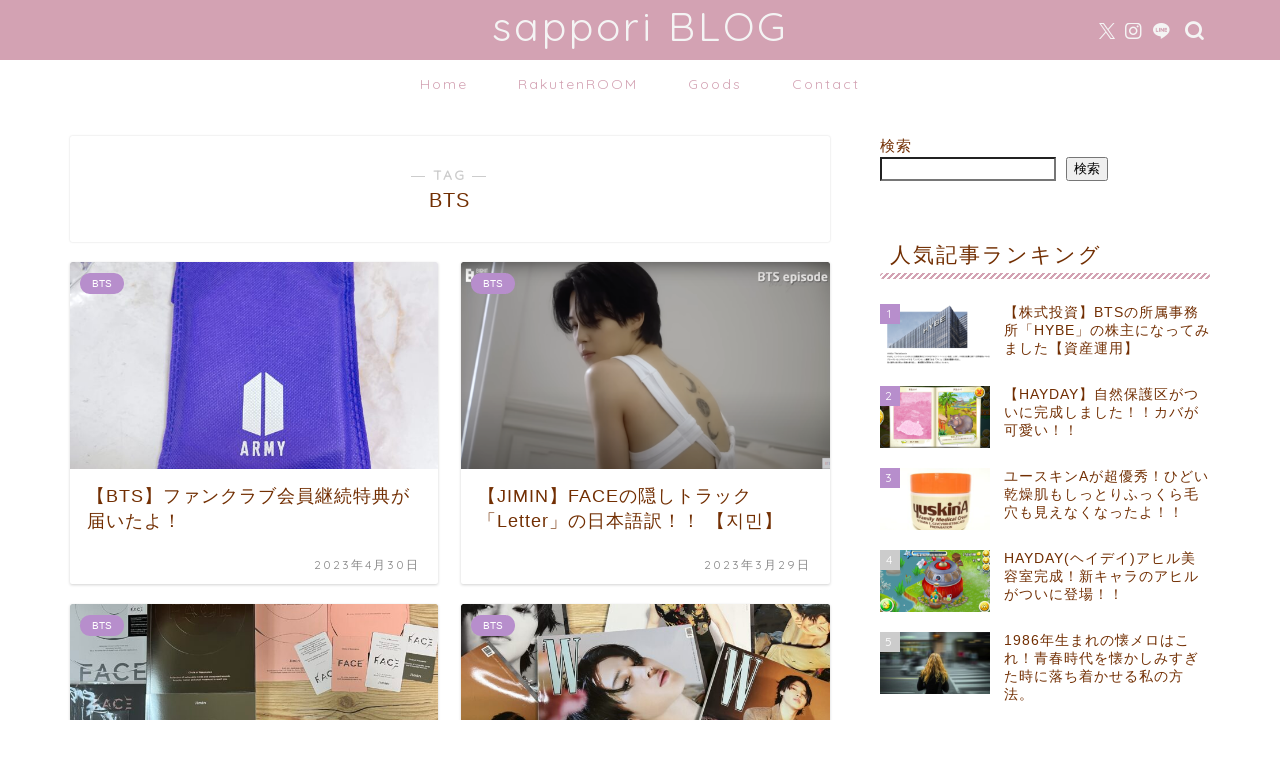

--- FILE ---
content_type: text/html; charset=utf-8
request_url: https://www.google.com/recaptcha/api2/aframe
body_size: 267
content:
<!DOCTYPE HTML><html><head><meta http-equiv="content-type" content="text/html; charset=UTF-8"></head><body><script nonce="aqR9pXw5kyN4206hY7ujdg">/** Anti-fraud and anti-abuse applications only. See google.com/recaptcha */ try{var clients={'sodar':'https://pagead2.googlesyndication.com/pagead/sodar?'};window.addEventListener("message",function(a){try{if(a.source===window.parent){var b=JSON.parse(a.data);var c=clients[b['id']];if(c){var d=document.createElement('img');d.src=c+b['params']+'&rc='+(localStorage.getItem("rc::a")?sessionStorage.getItem("rc::b"):"");window.document.body.appendChild(d);sessionStorage.setItem("rc::e",parseInt(sessionStorage.getItem("rc::e")||0)+1);localStorage.setItem("rc::h",'1769111957559');}}}catch(b){}});window.parent.postMessage("_grecaptcha_ready", "*");}catch(b){}</script></body></html>